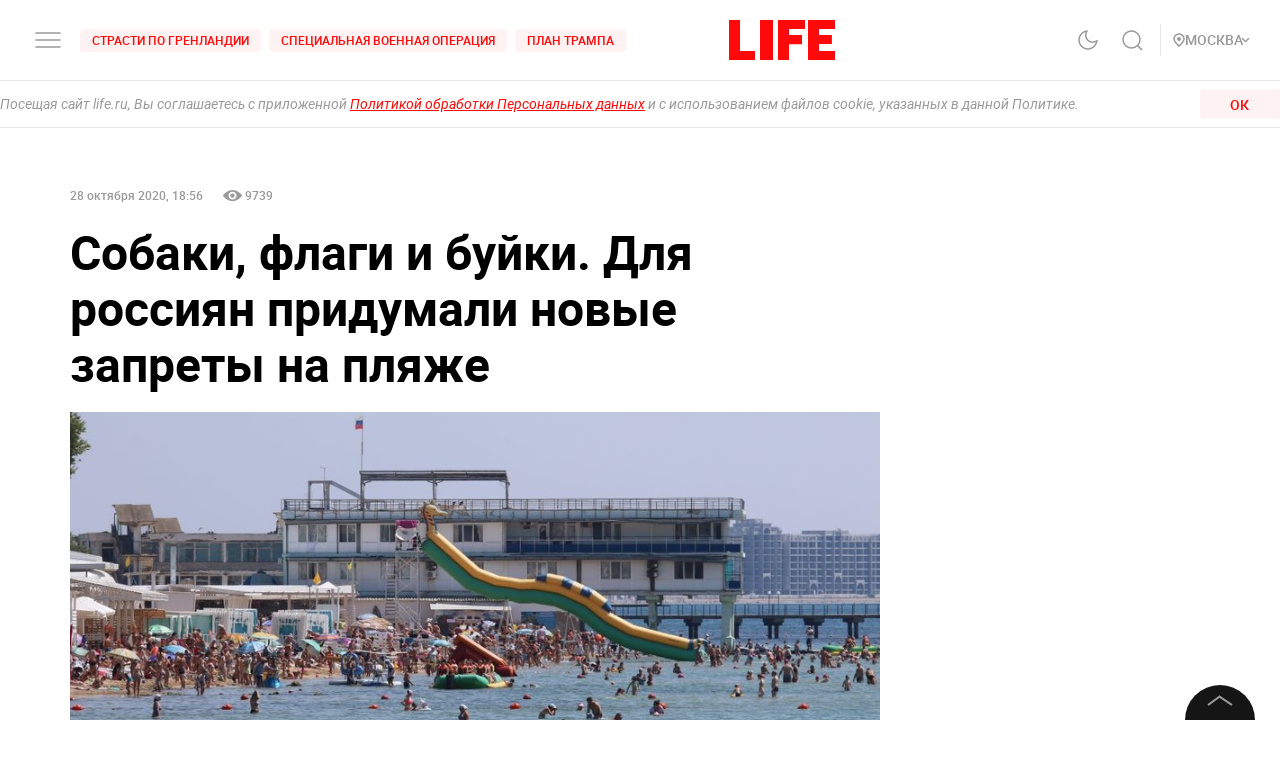

--- FILE ---
content_type: text/css; charset=UTF-8
request_url: https://life.ru/_next/static/css/fb0e5997a71aef1c7929.css
body_size: 11399
content:
.container__life_global{display:-webkit-flex;display:-ms-flexbox;display:flex;-webkit-flex-direction:column;-ms-flex-direction:column;flex-direction:column;width:100%;max-width:1296px;margin:auto}@media screen and (max-width:1365px){.container__life_global{max-width:956px;padding:0}}@media screen and (max-width:1019px){.container__life_global{max-width:632px}}@media screen and (max-width:767px){.container__life_global{overflow:hidden;padding-top:0}}.row{display:-webkit-flex;display:-ms-flexbox;display:flex}.row+.row{margin-top:32px}@media (max-width:1024px){.row+.row{margin-top:28px}}@media (max-width:480px){.row+.row{margin-top:20px}}.row_wrap{-webkit-flex-wrap:wrap;-ms-flex-wrap:wrap;flex-wrap:wrap;margin-left:-32px}@media (max-width:1024px){.row_wrap{margin-left:-28px}}@media (min-width:1367px){.offset-l-1{margin-left:332px}.offset-l-2{margin-left:664px}.offset-l-3{margin-left:996px}}@media (min-width:769px){.offset-t-1{margin-left:328px}.offset-t-2{margin-left:656px}.offset-t-3{margin-left:984px}}.col,.col-1,.col-2,.col-3,.col-4,.col-m,.col-mobile,.col-t-1,.col-t-2,.col-t-3,.col-tablet-1,.col-tablet-2,.col-tablet-3,.col-verticalTablet-2{width:300px}.col+.col,.col+.col-1,.col+.col-2,.col+.col-3,.col+.col-4,.col+.col-m,.col+.col-mobile,.col+.col-t-1,.col+.col-t-2,.col+.col-t-3,.col+.col-tablet-1,.col+.col-tablet-2,.col+.col-tablet-3,.col+.col-verticalTablet-2,.col-1+.col,.col-1+.col-1,.col-1+.col-2,.col-1+.col-3,.col-1+.col-4,.col-1+.col-m,.col-1+.col-mobile,.col-1+.col-t-1,.col-1+.col-t-2,.col-1+.col-t-3,.col-1+.col-tablet-1,.col-1+.col-tablet-2,.col-1+.col-tablet-3,.col-1+.col-verticalTablet-2,.col-2+.col,.col-2+.col-1,.col-2+.col-2,.col-2+.col-3,.col-2+.col-4,.col-2+.col-m,.col-2+.col-mobile,.col-2+.col-t-1,.col-2+.col-t-2,.col-2+.col-t-3,.col-2+.col-tablet-1,.col-2+.col-tablet-2,.col-2+.col-tablet-3,.col-2+.col-verticalTablet-2,.col-3+.col,.col-3+.col-1,.col-3+.col-2,.col-3+.col-3,.col-3+.col-4,.col-3+.col-m,.col-3+.col-mobile,.col-3+.col-t-1,.col-3+.col-t-2,.col-3+.col-t-3,.col-3+.col-tablet-1,.col-3+.col-tablet-2,.col-3+.col-tablet-3,.col-3+.col-verticalTablet-2,.col-4+.col,.col-4+.col-1,.col-4+.col-2,.col-4+.col-3,.col-4+.col-4,.col-4+.col-m,.col-4+.col-mobile,.col-4+.col-t-1,.col-4+.col-t-2,.col-4+.col-t-3,.col-4+.col-tablet-1,.col-4+.col-tablet-2,.col-4+.col-tablet-3,.col-4+.col-verticalTablet-2,.col-m+.col,.col-m+.col-1,.col-m+.col-2,.col-m+.col-3,.col-m+.col-4,.col-m+.col-m,.col-m+.col-mobile,.col-m+.col-t-1,.col-m+.col-t-2,.col-m+.col-t-3,.col-m+.col-tablet-1,.col-m+.col-tablet-2,.col-m+.col-tablet-3,.col-m+.col-verticalTablet-2,.col-mobile+.col,.col-mobile+.col-1,.col-mobile+.col-2,.col-mobile+.col-3,.col-mobile+.col-4,.col-mobile+.col-m,.col-mobile+.col-mobile,.col-mobile+.col-t-1,.col-mobile+.col-t-2,.col-mobile+.col-t-3,.col-mobile+.col-tablet-1,.col-mobile+.col-tablet-2,.col-mobile+.col-tablet-3,.col-mobile+.col-verticalTablet-2,.col-t-1+.col,.col-t-1+.col-1,.col-t-1+.col-2,.col-t-1+.col-3,.col-t-1+.col-4,.col-t-1+.col-m,.col-t-1+.col-mobile,.col-t-1+.col-t-1,.col-t-1+.col-t-2,.col-t-1+.col-t-3,.col-t-1+.col-tablet-1,.col-t-1+.col-tablet-2,.col-t-1+.col-tablet-3,.col-t-1+.col-verticalTablet-2,.col-t-2+.col,.col-t-2+.col-1,.col-t-2+.col-2,.col-t-2+.col-3,.col-t-2+.col-4,.col-t-2+.col-m,.col-t-2+.col-mobile,.col-t-2+.col-t-1,.col-t-2+.col-t-2,.col-t-2+.col-t-3,.col-t-2+.col-tablet-1,.col-t-2+.col-tablet-2,.col-t-2+.col-tablet-3,.col-t-2+.col-verticalTablet-2,.col-t-3+.col,.col-t-3+.col-1,.col-t-3+.col-2,.col-t-3+.col-3,.col-t-3+.col-4,.col-t-3+.col-m,.col-t-3+.col-mobile,.col-t-3+.col-t-1,.col-t-3+.col-t-2,.col-t-3+.col-t-3,.col-t-3+.col-tablet-1,.col-t-3+.col-tablet-2,.col-t-3+.col-tablet-3,.col-t-3+.col-verticalTablet-2,.col-tablet-1+.col,.col-tablet-1+.col-1,.col-tablet-1+.col-2,.col-tablet-1+.col-3,.col-tablet-1+.col-4,.col-tablet-1+.col-m,.col-tablet-1+.col-mobile,.col-tablet-1+.col-t-1,.col-tablet-1+.col-t-2,.col-tablet-1+.col-t-3,.col-tablet-1+.col-tablet-1,.col-tablet-1+.col-tablet-2,.col-tablet-1+.col-tablet-3,.col-tablet-1+.col-verticalTablet-2,.col-tablet-2+.col,.col-tablet-2+.col-1,.col-tablet-2+.col-2,.col-tablet-2+.col-3,.col-tablet-2+.col-4,.col-tablet-2+.col-m,.col-tablet-2+.col-mobile,.col-tablet-2+.col-t-1,.col-tablet-2+.col-t-2,.col-tablet-2+.col-t-3,.col-tablet-2+.col-tablet-1,.col-tablet-2+.col-tablet-2,.col-tablet-2+.col-tablet-3,.col-tablet-2+.col-verticalTablet-2,.col-tablet-3+.col,.col-tablet-3+.col-1,.col-tablet-3+.col-2,.col-tablet-3+.col-3,.col-tablet-3+.col-4,.col-tablet-3+.col-m,.col-tablet-3+.col-mobile,.col-tablet-3+.col-t-1,.col-tablet-3+.col-t-2,.col-tablet-3+.col-t-3,.col-tablet-3+.col-tablet-1,.col-tablet-3+.col-tablet-2,.col-tablet-3+.col-tablet-3,.col-tablet-3+.col-verticalTablet-2,.col-verticalTablet-2+.col,.col-verticalTablet-2+.col-1,.col-verticalTablet-2+.col-2,.col-verticalTablet-2+.col-3,.col-verticalTablet-2+.col-4,.col-verticalTablet-2+.col-m,.col-verticalTablet-2+.col-mobile,.col-verticalTablet-2+.col-t-1,.col-verticalTablet-2+.col-t-2,.col-verticalTablet-2+.col-t-3,.col-verticalTablet-2+.col-tablet-1,.col-verticalTablet-2+.col-tablet-2,.col-verticalTablet-2+.col-tablet-3,.col-verticalTablet-2+.col-verticalTablet-2{margin-left:32px}@media screen and (max-width:1365px){.col+.col,.col+.col-1,.col+.col-2,.col+.col-3,.col+.col-4,.col+.col-m,.col+.col-mobile,.col+.col-t-1,.col+.col-t-2,.col+.col-t-3,.col+.col-tablet-1,.col+.col-tablet-2,.col+.col-tablet-3,.col+.col-verticalTablet-2,.col-1+.col,.col-1+.col-1,.col-1+.col-2,.col-1+.col-3,.col-1+.col-4,.col-1+.col-m,.col-1+.col-mobile,.col-1+.col-t-1,.col-1+.col-t-2,.col-1+.col-t-3,.col-1+.col-tablet-1,.col-1+.col-tablet-2,.col-1+.col-tablet-3,.col-1+.col-verticalTablet-2,.col-2+.col,.col-2+.col-1,.col-2+.col-2,.col-2+.col-3,.col-2+.col-4,.col-2+.col-m,.col-2+.col-mobile,.col-2+.col-t-1,.col-2+.col-t-2,.col-2+.col-t-3,.col-2+.col-tablet-1,.col-2+.col-tablet-2,.col-2+.col-tablet-3,.col-2+.col-verticalTablet-2,.col-3+.col,.col-3+.col-1,.col-3+.col-2,.col-3+.col-3,.col-3+.col-4,.col-3+.col-m,.col-3+.col-mobile,.col-3+.col-t-1,.col-3+.col-t-2,.col-3+.col-t-3,.col-3+.col-tablet-1,.col-3+.col-tablet-2,.col-3+.col-tablet-3,.col-3+.col-verticalTablet-2,.col-4+.col,.col-4+.col-1,.col-4+.col-2,.col-4+.col-3,.col-4+.col-4,.col-4+.col-m,.col-4+.col-mobile,.col-4+.col-t-1,.col-4+.col-t-2,.col-4+.col-t-3,.col-4+.col-tablet-1,.col-4+.col-tablet-2,.col-4+.col-tablet-3,.col-4+.col-verticalTablet-2,.col-m+.col,.col-m+.col-1,.col-m+.col-2,.col-m+.col-3,.col-m+.col-4,.col-m+.col-m,.col-m+.col-mobile,.col-m+.col-t-1,.col-m+.col-t-2,.col-m+.col-t-3,.col-m+.col-tablet-1,.col-m+.col-tablet-2,.col-m+.col-tablet-3,.col-m+.col-verticalTablet-2,.col-mobile+.col,.col-mobile+.col-1,.col-mobile+.col-2,.col-mobile+.col-3,.col-mobile+.col-4,.col-mobile+.col-m,.col-mobile+.col-mobile,.col-mobile+.col-t-1,.col-mobile+.col-t-2,.col-mobile+.col-t-3,.col-mobile+.col-tablet-1,.col-mobile+.col-tablet-2,.col-mobile+.col-tablet-3,.col-mobile+.col-verticalTablet-2,.col-t-1+.col,.col-t-1+.col-1,.col-t-1+.col-2,.col-t-1+.col-3,.col-t-1+.col-4,.col-t-1+.col-m,.col-t-1+.col-mobile,.col-t-1+.col-t-1,.col-t-1+.col-t-2,.col-t-1+.col-t-3,.col-t-1+.col-tablet-1,.col-t-1+.col-tablet-2,.col-t-1+.col-tablet-3,.col-t-1+.col-verticalTablet-2,.col-t-2+.col,.col-t-2+.col-1,.col-t-2+.col-2,.col-t-2+.col-3,.col-t-2+.col-4,.col-t-2+.col-m,.col-t-2+.col-mobile,.col-t-2+.col-t-1,.col-t-2+.col-t-2,.col-t-2+.col-t-3,.col-t-2+.col-tablet-1,.col-t-2+.col-tablet-2,.col-t-2+.col-tablet-3,.col-t-2+.col-verticalTablet-2,.col-t-3+.col,.col-t-3+.col-1,.col-t-3+.col-2,.col-t-3+.col-3,.col-t-3+.col-4,.col-t-3+.col-m,.col-t-3+.col-mobile,.col-t-3+.col-t-1,.col-t-3+.col-t-2,.col-t-3+.col-t-3,.col-t-3+.col-tablet-1,.col-t-3+.col-tablet-2,.col-t-3+.col-tablet-3,.col-t-3+.col-verticalTablet-2,.col-tablet-1+.col,.col-tablet-1+.col-1,.col-tablet-1+.col-2,.col-tablet-1+.col-3,.col-tablet-1+.col-4,.col-tablet-1+.col-m,.col-tablet-1+.col-mobile,.col-tablet-1+.col-t-1,.col-tablet-1+.col-t-2,.col-tablet-1+.col-t-3,.col-tablet-1+.col-tablet-1,.col-tablet-1+.col-tablet-2,.col-tablet-1+.col-tablet-3,.col-tablet-1+.col-verticalTablet-2,.col-tablet-2+.col,.col-tablet-2+.col-1,.col-tablet-2+.col-2,.col-tablet-2+.col-3,.col-tablet-2+.col-4,.col-tablet-2+.col-m,.col-tablet-2+.col-mobile,.col-tablet-2+.col-t-1,.col-tablet-2+.col-t-2,.col-tablet-2+.col-t-3,.col-tablet-2+.col-tablet-1,.col-tablet-2+.col-tablet-2,.col-tablet-2+.col-tablet-3,.col-tablet-2+.col-verticalTablet-2,.col-tablet-3+.col,.col-tablet-3+.col-1,.col-tablet-3+.col-2,.col-tablet-3+.col-3,.col-tablet-3+.col-4,.col-tablet-3+.col-m,.col-tablet-3+.col-mobile,.col-tablet-3+.col-t-1,.col-tablet-3+.col-t-2,.col-tablet-3+.col-t-3,.col-tablet-3+.col-tablet-1,.col-tablet-3+.col-tablet-2,.col-tablet-3+.col-tablet-3,.col-tablet-3+.col-verticalTablet-2,.col-verticalTablet-2+.col,.col-verticalTablet-2+.col-1,.col-verticalTablet-2+.col-2,.col-verticalTablet-2+.col-3,.col-verticalTablet-2+.col-4,.col-verticalTablet-2+.col-m,.col-verticalTablet-2+.col-mobile,.col-verticalTablet-2+.col-t-1,.col-verticalTablet-2+.col-t-2,.col-verticalTablet-2+.col-t-3,.col-verticalTablet-2+.col-tablet-1,.col-verticalTablet-2+.col-tablet-2,.col-verticalTablet-2+.col-tablet-3,.col-verticalTablet-2+.col-verticalTablet-2{margin-left:28px}}@media screen and (max-width:767px){.col+.col,.col+.col-1,.col+.col-2,.col+.col-3,.col+.col-4,.col+.col-m,.col+.col-mobile,.col+.col-t-1,.col+.col-t-2,.col+.col-t-3,.col+.col-tablet-1,.col+.col-tablet-2,.col+.col-tablet-3,.col+.col-verticalTablet-2,.col-1+.col,.col-1+.col-1,.col-1+.col-2,.col-1+.col-3,.col-1+.col-4,.col-1+.col-m,.col-1+.col-mobile,.col-1+.col-t-1,.col-1+.col-t-2,.col-1+.col-t-3,.col-1+.col-tablet-1,.col-1+.col-tablet-2,.col-1+.col-tablet-3,.col-1+.col-verticalTablet-2,.col-2+.col,.col-2+.col-1,.col-2+.col-2,.col-2+.col-3,.col-2+.col-4,.col-2+.col-m,.col-2+.col-mobile,.col-2+.col-t-1,.col-2+.col-t-2,.col-2+.col-t-3,.col-2+.col-tablet-1,.col-2+.col-tablet-2,.col-2+.col-tablet-3,.col-2+.col-verticalTablet-2,.col-3+.col,.col-3+.col-1,.col-3+.col-2,.col-3+.col-3,.col-3+.col-4,.col-3+.col-m,.col-3+.col-mobile,.col-3+.col-t-1,.col-3+.col-t-2,.col-3+.col-t-3,.col-3+.col-tablet-1,.col-3+.col-tablet-2,.col-3+.col-tablet-3,.col-3+.col-verticalTablet-2,.col-4+.col,.col-4+.col-1,.col-4+.col-2,.col-4+.col-3,.col-4+.col-4,.col-4+.col-m,.col-4+.col-mobile,.col-4+.col-t-1,.col-4+.col-t-2,.col-4+.col-t-3,.col-4+.col-tablet-1,.col-4+.col-tablet-2,.col-4+.col-tablet-3,.col-4+.col-verticalTablet-2,.col-m+.col,.col-m+.col-1,.col-m+.col-2,.col-m+.col-3,.col-m+.col-4,.col-m+.col-m,.col-m+.col-mobile,.col-m+.col-t-1,.col-m+.col-t-2,.col-m+.col-t-3,.col-m+.col-tablet-1,.col-m+.col-tablet-2,.col-m+.col-tablet-3,.col-m+.col-verticalTablet-2,.col-mobile+.col,.col-mobile+.col-1,.col-mobile+.col-2,.col-mobile+.col-3,.col-mobile+.col-4,.col-mobile+.col-m,.col-mobile+.col-mobile,.col-mobile+.col-t-1,.col-mobile+.col-t-2,.col-mobile+.col-t-3,.col-mobile+.col-tablet-1,.col-mobile+.col-tablet-2,.col-mobile+.col-tablet-3,.col-mobile+.col-verticalTablet-2,.col-t-1+.col,.col-t-1+.col-1,.col-t-1+.col-2,.col-t-1+.col-3,.col-t-1+.col-4,.col-t-1+.col-m,.col-t-1+.col-mobile,.col-t-1+.col-t-1,.col-t-1+.col-t-2,.col-t-1+.col-t-3,.col-t-1+.col-tablet-1,.col-t-1+.col-tablet-2,.col-t-1+.col-tablet-3,.col-t-1+.col-verticalTablet-2,.col-t-2+.col,.col-t-2+.col-1,.col-t-2+.col-2,.col-t-2+.col-3,.col-t-2+.col-4,.col-t-2+.col-m,.col-t-2+.col-mobile,.col-t-2+.col-t-1,.col-t-2+.col-t-2,.col-t-2+.col-t-3,.col-t-2+.col-tablet-1,.col-t-2+.col-tablet-2,.col-t-2+.col-tablet-3,.col-t-2+.col-verticalTablet-2,.col-t-3+.col,.col-t-3+.col-1,.col-t-3+.col-2,.col-t-3+.col-3,.col-t-3+.col-4,.col-t-3+.col-m,.col-t-3+.col-mobile,.col-t-3+.col-t-1,.col-t-3+.col-t-2,.col-t-3+.col-t-3,.col-t-3+.col-tablet-1,.col-t-3+.col-tablet-2,.col-t-3+.col-tablet-3,.col-t-3+.col-verticalTablet-2,.col-tablet-1+.col,.col-tablet-1+.col-1,.col-tablet-1+.col-2,.col-tablet-1+.col-3,.col-tablet-1+.col-4,.col-tablet-1+.col-m,.col-tablet-1+.col-mobile,.col-tablet-1+.col-t-1,.col-tablet-1+.col-t-2,.col-tablet-1+.col-t-3,.col-tablet-1+.col-tablet-1,.col-tablet-1+.col-tablet-2,.col-tablet-1+.col-tablet-3,.col-tablet-1+.col-verticalTablet-2,.col-tablet-2+.col,.col-tablet-2+.col-1,.col-tablet-2+.col-2,.col-tablet-2+.col-3,.col-tablet-2+.col-4,.col-tablet-2+.col-m,.col-tablet-2+.col-mobile,.col-tablet-2+.col-t-1,.col-tablet-2+.col-t-2,.col-tablet-2+.col-t-3,.col-tablet-2+.col-tablet-1,.col-tablet-2+.col-tablet-2,.col-tablet-2+.col-tablet-3,.col-tablet-2+.col-verticalTablet-2,.col-tablet-3+.col,.col-tablet-3+.col-1,.col-tablet-3+.col-2,.col-tablet-3+.col-3,.col-tablet-3+.col-4,.col-tablet-3+.col-m,.col-tablet-3+.col-mobile,.col-tablet-3+.col-t-1,.col-tablet-3+.col-t-2,.col-tablet-3+.col-t-3,.col-tablet-3+.col-tablet-1,.col-tablet-3+.col-tablet-2,.col-tablet-3+.col-tablet-3,.col-tablet-3+.col-verticalTablet-2,.col-verticalTablet-2+.col,.col-verticalTablet-2+.col-1,.col-verticalTablet-2+.col-2,.col-verticalTablet-2+.col-3,.col-verticalTablet-2+.col-4,.col-verticalTablet-2+.col-m,.col-verticalTablet-2+.col-mobile,.col-verticalTablet-2+.col-t-1,.col-verticalTablet-2+.col-t-2,.col-verticalTablet-2+.col-t-3,.col-verticalTablet-2+.col-tablet-1,.col-verticalTablet-2+.col-tablet-2,.col-verticalTablet-2+.col-tablet-3,.col-verticalTablet-2+.col-verticalTablet-2{margin-left:0}.col,.col-1,.col-2,.col-3,.col-4,.col-m,.col-mobile,.col-t-1,.col-t-2,.col-t-3,.col-tablet-1,.col-tablet-2,.col-tablet-3,.col-verticalTablet-2{width:100%}}.col_wrap{margin-left:32px}@media (max-width:1024px){.col_wrap{margin-left:28px}}.col-1{width:300px}.col-2{width:632px}.col-3{width:964px}.col-3,.col-4{max-width:100%}.col-4{width:1328px}@media screen and (max-width:1365px){.col-t-1,.col-tablet-1{width:300px}.col-t-2,.col-tablet-2{width:628px}.col-t-3,.col-tablet-3{width:908px}}@media screen and (max-width:1019px){.col-verticalTablet-2{width:628px}}@media screen and (max-width:767px){.col-m,.col-mobile{width:100%}}:export{stretch_desktop:1408px;stretch_horTablet:1279px;stretch_verTablet:963px;stretch_mobile:647px;stretch_gap:16px}.app{width:100%}.app_content_wrapper{margin:0 auto;padding:0 16px;max-width:1408px}@media (max-width:1279px){.app_content_wrapper{max-width:1097px}}@media (max-width:963px){.app_content_wrapper{max-width:726px}}@media (max-width:647px){.app_content_wrapper{max-width:100%;padding:0}}.margin_bottom_m{margin-bottom:20px}.app_grid_4_coll{display:grid;grid-gap:48px;grid-template-columns:repeat(3,[col] 1fr)}@media (max-width:1279px){.app_grid_4_coll{grid-template-columns:repeat(3,[col] 1fr)}}@media (max-width:963px){.app_grid_4_coll{grid-template-columns:repeat(2,[col] 1fr)}}@media (max-width:647px){.app_grid_4_coll{display:block}}@font-face{font-family:RobotoItalic;src:url(/_next/static/media/roboto-italic-webfont.a3c7c5318933df1eaf31609e96bc3acf.woff2);font-weight:400;font-style:italic;font-display:swap}a,abbr,acronym,address,applet,article,aside,audio,b,big,blockquote,body,canvas,caption,center,cite,code,dd,del,details,dfn,div,dl,dt,em,embed,fieldset,figcaption,figure,footer,form,h1,h2,h3,h4,h5,h6,header,hgroup,html,i,iframe,img,ins,kbd,label,legend,li,mark,menu,nav,object,ol,output,p,pre,q,ruby,s,samp,section,small,span,strike,strong,sub,summary,sup,table,tbody,td,tfoot,th,thead,time,tr,tt,u,ul,var,video{margin:0;padding:0;border:0;font-size:100%;font:inherit;vertical-align:baseline}:focus{outline:0}article,aside,details,figcaption,figure,footer,header,hgroup,menu,nav,section{display:block}blockquote:after,blockquote:before,q:after,q:before{content:"";content:none}input[type=search]::-webkit-search-cancel-button,input[type=search]::-webkit-search-decoration,input[type=search]::-webkit-search-results-button,input[type=search]::-webkit-search-results-decoration{-webkit-appearance:none;-moz-appearance:none}input[type=search]{-webkit-appearance:none;-moz-appearance:none}audio,canvas,video{display:inline-block;*display:inline;*zoom:1}audio:not([controls]){display:none;height:0}html{font-size:100%;-webkit-text-size-adjust:100%;-ms-text-size-adjust:100%}a:focus{outline:thin dotted}a:active,a:hover{outline:0}img{border:0;-ms-interpolation-mode:bicubic}figure,form{margin:0}fieldset{border:1px solid silver;margin:0 2px;padding:.35em .625em .75em}legend{border:0;*margin-left:-7px}button,input,select,textarea{font-size:100%;margin:0;vertical-align:baseline;*vertical-align:middle}button,input{line-height:normal}button,html input[type=button],input[type=reset],input[type=submit]{-webkit-appearance:button;cursor:pointer;*overflow:visible}button[disabled],html input[disabled]{cursor:default}input[type=checkbox],input[type=radio]{-webkit-box-sizing:border-box;-moz-box-sizing:border-box;box-sizing:border-box;padding:0;*height:13px;*width:13px}input[type=search]{-webkit-appearance:textfield;-moz-box-sizing:content-box;-webkit-box-sizing:content-box;box-sizing:content-box}input[type=search]::-webkit-search-cancel-button,input[type=search]::-webkit-search-decoration{-webkit-appearance:none}button::-moz-focus-inner,input::-moz-focus-inner{border:0;padding:0}textarea{overflow:auto;vertical-align:top}button,html,input,select,textarea{color:#222}::-moz-selection{background:#b3d4fc;text-shadow:none}::selection{background:#b3d4fc;text-shadow:none}img{vertical-align:middle}fieldset{border:0}textarea{resize:vertical}.chromeframe{margin:.2em 0;background:#ccc;color:#000;padding:.2em 0}*,:after,:before{-webkit-box-sizing:inherit;-moz-box-sizing:inherit;box-sizing:inherit}html{-webkit-box-sizing:border-box;-moz-box-sizing:border-box;box-sizing:border-box;height:100%}@media (-ms-high-contrast:active),(-ms-high-contrast:none){html{display:-webkit-flex;display:-ms-flexbox;display:flex;-webkit-flex-direction:column;-ms-flex-direction:column;flex-direction:column}}body{display:-webkit-flex;display:-ms-flexbox;display:flex;-webkit-flex-direction:column;-ms-flex-direction:column;flex-direction:column;min-height:100%;margin:0;background-color:#fff;line-height:1;text-rendering:optimizeLegibility;-webkit-text-decoration-skip:objects;text-decoration-skip:objects;-webkit-text-size-adjust:100%;-webkit-font-smoothing:antialiased;-webkit-tap-highlight-color:transparent}::-webkit-input-placeholder{color:inherit;opacity:1;-webkit-transition:opacity .3s;transition:opacity .3s}::-moz-input-placeholder{color:inherit;opacity:1;-moz-transition:opacity .3s;transition:opacity .3s}::-webkit-file-upload-button{-webkit-appearance:none;font:inherit}::-ms-clear{display:none}.disabled,:disabled{cursor:not-allowed}:-webkit-autofill{-webkit-box-shadow:inset 0 0 100px #fff;box-shadow:inset 0 0 100px #fff;-webkit-text-fill-color:currentColor}:focus{outline:none}blockquote,dd,dl,figure,p{margin:0}blockquote,q{quotes:none}table{border-collapse:collapse;border-spacing:0}h1,h2,h3,h4,h5,h6,th{font-weight:inherit}h1,h2,h3,h4,h5,h6{margin:0;font-size:inherit}audio,img,video{display:block}iframe,img{border:none}code,kbd,pre,samp{font-family:monospace;font-size:inherit}a{background-color:transparent;color:inherit}a,abbr{text-decoration:none}abbr{border:none}b,strong{font-weight:inherit}em,i{font-family:RobotoItalic,sans-serif}dfn,em,i{font-style:inherit}mark{background-color:transparent;color:inherit}small,sub,sup{font-size:inherit}sub,sup{position:relative;vertical-align:baseline;line-height:0}sub{bottom:-.25em}sup{top:-.5em}button,input,optgroup,select,textarea{padding:0;margin:0;border:none;border-radius:0;-webkit-box-shadow:none;box-shadow:none;background-color:transparent;font:inherit;color:inherit;letter-spacing:inherit}button,input{overflow:visible}button,select{text-align:left;text-transform:none}[type=button],[type=reset],[type=submit],button{cursor:pointer;-webkit-appearance:none}textarea{resize:none;overflow-y:auto;overflow-x:hidden}[type=button]::-moz-focus-inner,[type=reset]::-moz-focus-inner,[type=submit]::-moz-focus-inner,button::-moz-focus-inner{border:none;padding:0}[type=button]:-moz-focusring,[type=reset]:-moz-focusring,[type=submit]:-moz-focusring,button:-moz-focusring{outline:none}[type=number]::-webkit-inner-spin-button,[type=number]::-webkit-outer-spin-button{height:auto}[type=search]{outline:none}[type=search]::-webkit-search-decoration{-webkit-appearance:none}fieldset{padding:0;margin:0;border:none}legend{display:block;padding:0;white-space:normal}select{-webkit-appearance:none;-moz-appearance:none;appearance:none}select::-ms-expand{display:none}:-moz-placeholder{color:inherit;opacity:1;-moz-transition:opacity .3s;transition:opacity .3s}:-ms-input-placeholder{color:inherit;opacity:1;-ms-transition:opacity .3s;transition:opacity .3s}:focus::-webkit-input-placeholder{opacity:0}:focus:-moz-placeholder,:focus::-moz-input-placeholder{opacity:0}:focus:-ms-input-placeholder{opacity:0}svg{display:block;fill:currentColor}[hidden]{display:none}::-moz-selection{color:#fff;background-color:#004fe4}::selection{color:#fff;background-color:#004fe4}@font-face{font-family:VideoJS;src:url([data-uri]) format("woff");font-weight:400;font-style:normal;font-display:swap}.alice-carousel .animated{-webkit-animation-fill-mode:both;animation-fill-mode:both}.alice-carousel .animated-out{z-index:1}.alice-carousel .fadeOut{-webkit-animation-name:fadeOut;animation-name:fadeOut}@-webkit-keyframes fadeOut{0%{opacity:1}to{opacity:0;visibility:hidden}}@keyframes fadeOut{0%{opacity:1}to{opacity:0;visibility:hidden}}.alice-carousel{position:relative;width:100%;margin:auto;direction:ltr}.alice-carousel:hover .alice-carousel__prev-btn-item{left:0;-webkit-transform:translateX(20px);transform:translateX(20px)}.alice-carousel:hover .alice-carousel__prev-btn-item.__inactive{-webkit-transform:translateX(-100%) translateX(-20px);transform:translateX(-100%) translateX(-20px)}.alice-carousel:hover .alice-carousel__next-btn-item{right:0;-webkit-transform:translateX(-20px);transform:translateX(-20px)}.alice-carousel:hover .alice-carousel__next-btn-item.__inactive{-webkit-transform:translateX(100%) translateX(20px);transform:translateX(100%) translateX(20px)}.alice-carousel__wrapper{position:relative;overflow-x:hidden;overflow-y:hidden;-webkit-box-sizing:border-box;-moz-box-sizing:border-box;box-sizing:border-box;width:100%;height:auto}.alice-carousel__stage{white-space:nowrap;transform-style:flat;-webkit-transform-style:flat;backface-visibility:hidden;-webkit-backface-visibility:hidden}.alice-carousel__stage,.alice-carousel__stage-item{position:relative;-webkit-box-sizing:border-box;-moz-box-sizing:border-box;box-sizing:border-box;width:100%;height:100%;margin:0;padding:0}.alice-carousel__stage-item{display:inline-block;vertical-align:top;white-space:normal;line-height:0}.alice-carousel__stage-item *{line-height:normal}.alice-carousel__stage-item.__hidden{opacity:0;overflow:hidden}.alice-carousel__next-btn-item,.alice-carousel__prev-btn-item{position:absolute;top:0;bottom:0;margin:auto;background-color:#fff;z-index:5;height:68px;width:44px;border-radius:3px;-webkit-box-shadow:0 0 20px 0 rgba(0,0,0,.18);box-shadow:0 0 20px 0 rgba(0,0,0,.18);-webkit-transition:opacity .5s ease-in-out,-webkit-transform .5s ease-in-out;transition:opacity .5s ease-in-out,-webkit-transform .5s ease-in-out;transition:transform .5s ease-in-out,opacity .5s ease-in-out;transition:transform .5s ease-in-out,opacity .5s ease-in-out,-webkit-transform .5s ease-in-out;cursor:pointer}.alice-carousel__next-btn-item:before,.alice-carousel__prev-btn-item:before{content:"";height:18px;width:12px;background-position:50%;background-image:url([data-uri]);background-size:contain;position:absolute;top:0;bottom:0;left:0;right:0;margin:auto}.alice-carousel__prev-btn-item{text-align:right;left:0;-webkit-transform:translateX(-100%) translateX(-20px);transform:translateX(-100%) translateX(-20px)}.alice-carousel__prev-btn-item:before{-webkit-transform:scaleX(-1);transform:scaleX(-1);will-change:transform}.alice-carousel__prev-btn-item.__inactive{-webkit-transform:translateX(-100%) translateX(-20px);transform:translateX(-100%) translateX(-20px)}.alice-carousel__next-btn-item{right:0}.alice-carousel__next-btn-item,.alice-carousel__next-btn-item.__inactive{-webkit-transform:translateX(100%) translateX(20px);transform:translateX(100%) translateX(20px)}.alice-carousel__play-btn{position:absolute;top:30px;left:20px;display:inline-block}.alice-carousel__play-btn:hover{cursor:pointer}.alice-carousel__play-btn-wrapper{position:relative;width:32px;height:32px;padding:10px;border-radius:50%;background-color:#fff}.alice-carousel__play-btn-item{position:absolute;width:32px;height:32px;cursor:pointer;border:0;outline:none;background:transparent}.alice-carousel__play-btn-item:after,.alice-carousel__play-btn-item:before{position:absolute;pointer-events:none;display:block;width:0;height:0;content:"";-webkit-transition:all .4s linear;transition:all .4s linear;border-color:transparent transparent transparent #465798;border-style:solid;border-width:8px 0 8px 15px}.alice-carousel__play-btn-item:before{left:5px;height:14px}.alice-carousel__play-btn-item:after{top:7px;left:18px}.alice-carousel__play-btn-item.__pause:after,.alice-carousel__play-btn-item.__pause:before{height:30px;border-width:0 0 0 10px}.alice-carousel__play-btn-item.__pause:after{top:0;left:18px}.alice-carousel__dots{margin:30px 3px 5px;padding:0;list-style:none;text-align:center}.alice-carousel__dots-item{display:inline-block;width:8px;height:8px;cursor:pointer;border-radius:50%;background-color:#e0e4fb}.alice-carousel__dots-item:not(:last-child){margin-right:20px}.alice-carousel__dots-item.__active,.alice-carousel__dots-item:hover{background-color:#6e7ebc}.alice-carousel__slide-info{position:absolute;top:20px;right:20px;display:inline-block;padding:5px 10px;color:#465798;border-radius:5px;background-color:rgba(224,228,251,.6)}.alice-carousel__slide-info-item{vertical-align:middle;line-height:0}.swiper-pagination-bullet-active{background:#fff!important;opacity:1!important}.swiper-pagination.swiper-pagination{display:-webkit-flex;display:-ms-flexbox;display:flex;-webkit-flex-wrap:wrap;-ms-flex-wrap:wrap;flex-wrap:wrap;-webkit-justify-content:center;-ms-flex-pack:center;justify-content:center;-webkit-align-content:center;-ms-flex-line-pack:center;align-content:center}.swiper-pagination-bullet.swiper-pagination-bullet{width:6px;height:6px;background:#fff;opacity:.3;margin:auto 6px!important}.swiper-pagination-bullet.swiper-pagination-bullet-active{width:8px;height:8px;background:#fff}.swiper-container .swiper-button-next:after,.swiper-container .swiper-button-prev:after{content:""}.swiper-button-disabled{opacity:.3;pointer-events:none}.swiper-button-disabled.video-swiper{display:none}.swiper-slide{-webkit-backface-visibility:hidden;-webkit-transform:translateZ(0)}:export{desktop_width:1366px;landscape_width:1200px;portrait_width:1020px;mobile_width:768px}#modal-root>*{position:fixed;top:0;left:0;right:0;bottom:0;display:-webkit-flex;display:-ms-flexbox;display:flex;-webkit-align-items:center;-ms-flex-align:center;align-items:center;-webkit-justify-content:center;-ms-flex-pack:center;justify-content:center;z-index:99}:root{--color-white:#fff;--color-black:#222;--color-black-medium:#151515;--color-black-dark:#424242;--color-gray-medium:#9a9a9a;--color-gray-medium-light:#d3d3d3;--color-gray-dark:#666;--color-gray-line:hsla(0,0%,50.2%,0.2);--color-red:#ff0a0a;--color-red-5:rgba(255,10,10,0.05);--color-red-12:rgba(255,10,10,0.12);--color-red-80:rgba(255,10,10,0.8);--color-bg-footer:#373737}a{color:#fa0a0a}u>a{text-decoration:underline}mark{background:#f9dbdb}blockquote.twitter-tweet{margin:10px 0;padding:10px;border:1px solid #dedede;border-radius:10px;max-width:550px}.fade{position:fixed;top:-100px;bottom:-100px;left:0;right:0;background-color:#fff;z-index:1000!important}.wrapped-component{visibility:hidden}.page{padding:48px 12px 0;color:#000}.page h1{font-size:48px;line-height:56px}.page h1,.page h2{font-weight:700;margin-bottom:24px}.page h2{font-size:32px;line-height:40px}.page p{font-size:18px;line-height:28px;color:#333;margin-bottom:24px}.page p.gray-p{font-weight:500;font-size:12px;line-height:18px;color:#9a9a9a;margin-bottom:12px}.page p.medium-p{font-weight:500;font-size:16px;line-height:22px;margin-bottom:32px}.page p.descr-p{font-weight:400;font-size:14px;line-height:20px;color:#666}.page p.descr-p a{color:#fa0a0a}.page p strong{font-weight:700}.page p.description{margin-bottom:60px}.border-block{border-bottom:1px solid #d3d3d3;margin-bottom:32px}.map{max-width:850px;margin-left:auto}@media (max-width:1024px){.map{width:100%;max-width:100%}}.mapBlock{margin-bottom:36px}.black .page{color:#fff}.black .descr-p,.black .gray-p,.black p{color:#9a9a9a}.black h1,.black h2{color:#fff}.section{margin-bottom:36px}.bold-line{margin-right:36px;margin-left:16px;display:inline-block}.link{color:#fa0a0a;font-size:16px;line-height:22px}.rec-carousel-wrapper{position:relative}.rec-slider-container{margin:0!important}#gigaframe{position:relative;height:480px;width:100%}#gigaframe-frame{width:100%;height:100%;margin-left:0;display:none}:root{--grid-width-1:1fr;--grid-indent:32px;--grid-width-2:2fr;--grid-width-3:3fr}*{-webkit-box-sizing:border-box;-moz-box-sizing:border-box;box-sizing:border-box}:global(.site-container){width:100%;max-width:1296px;margin:0 auto;padding:0 20px}body{font-family:Roboto,Helvetica,sans-serif}a,a:focus{outline:none}div.pmp,div.pmp div.rootPl,div.pmp div.rootPl>div{background-color:transparent!important}.styles_root__2bZ38{position:relative}.styles_root__2bZ38:hover .styles_content__2-bRZ{opacity:1;pointer-events:all}.styles_content__2-bRZ{position:absolute;padding:10px;-webkit-box-sizing:border-box;-moz-box-sizing:border-box;box-sizing:border-box;opacity:0;pointer-events:none}.styles_content__2-bRZ.styles_top__2YwAV{bottom:100%}.styles_content__2-bRZ.styles_bottom__NMJNi{top:100%}.styles_content__2-bRZ.styles_right__Ic7F4{right:-10px}.styles_content__2-bRZ.styles_left__1ek2V{left:-10px}.styles_content__2-bRZ:hover{opacity:1;pointer-events:all}.styles_root__8aOtz{position:relative;display:inline-block;padding:6px 12px;background-color:var(--background-secondary,#fff);width:400px;color:var(--color,#000);font-size:12px;font-weight:500;line-height:15px;letter-spacing:.5px;border-radius:3px;-webkit-box-shadow:0 4px 14px rgba(0,0,0,.12);box-shadow:0 4px 14px rgba(0,0,0,.12)}@media screen and (max-width:1199px){.styles_root__8aOtz{padding:6px 0;color:var(--color,#9a9a9a);opacity:.6;background-color:transparent;-webkit-box-shadow:none;box-shadow:none;white-space:pre-wrap}}.styles_logo__2Ld7h{height:40px}@media only screen and (max-width:575px){.styles_logo__2Ld7h{height:24px}}.styles_logo__a5Lxz{height:40px}@media only screen and (max-width:575px){.styles_logo__a5Lxz{height:24px}}.styles_logo__1pll9{height:40px}@media only screen and (max-width:575px){.styles_logo__1pll9{height:24px}}.styles_image__3ES1x{width:100%;height:auto;cursor:pointer}@media screen and (max-width:767px){.styles_image__3ES1x{margin-bottom:8px}}.styles_ampImgWrapper__19BDo{position:relative;width:100%}.styles_ampImgWrapper__19BDo .styles_ampImg__2AnJP{position:absolute;top:0;left:0;width:100%;height:100%}.styles_ampImgWrapper__19BDo .styles_ampImg__2AnJP amp-img img{object-fit:cover}.styles_root__3MXhb{width:100%;height:100%;overflow:hidden}.styles_root__3MXhb .styles_element__ggnUE{width:100%;height:100%;object-fit:cover}.styles_root__3MXhb .styles_element__ggnUE.styles_contain__dw8ou{object-fit:contain}.styles_root__3MXhb .styles_element__ggnUE.styles_absolute__3v-zv{position:absolute}.styles_input__1bQqQ{caret-color:var(--color-red)}.styles_input__1bQqQ:focus::-webkit-input-placeholder{opacity:1}.styles_input__1bQqQ:focus::-moz-placeholder{opacity:1}.styles_input__1bQqQ:focus:-ms-input-placeholder{opacity:1}.styles_input__1bQqQ:focus::-ms-input-placeholder{opacity:1}.styles_input__1bQqQ:focus::placeholder{opacity:1}.styles_root__Gy5az{font-family:Roboto,Helvetica,sans-serif;font-weight:500}.styles_textStyles__3XRmw{display:-webkit-box;overflow:hidden;text-overflow:ellipsis;-webkit-box-orient:vertical;-webkit-line-clamp:1;word-break:break-all;width:102%}.styles_textStyles__3XRmw.styles_big__14Iq6{font-size:16px;line-height:20px}.styles_arrow__1FoHb{fill:transparent}.styles_arrow__1FoHb.styles_gray__nz2pn path{stroke:#fff}.styles_burger__yMpyC:hover path,.styles_cross__35B43:hover path{stroke:#ff0a0a}.styles_arrow__1QKgI{fill:transparent}.styles_arrow__1QKgI path{stroke-width:5px}.styles_arrow__1QKgI.styles_down__3hRVZ{-webkit-transform:rotate(90deg);transform:rotate(90deg)}.styles_theme__1uqci svg{fill:transparent}.styles_theme__1uqci:hover{cursor:pointer}.styles_theme__1uqci:hover path{stroke:#fa0a0a}.styles_search__6-O_Z path{fill:transparent}.styles_search__6-O_Z.styles_active__3vXot path{stroke:#fa0a0a}.styles_search__6-O_Z:hover{cursor:pointer}.styles_search__6-O_Z:hover path{stroke:#fa0a0a}.styles_point__2IBiW path{fill:transparent}.styles_point__2IBiW:hover{cursor:pointer}.styles_point__2IBiW:hover path{stroke:#fa0a0a}.styles_point__2IBiW:hover rect{fill:#fa0a0a}.styles_root__3oNiZ{font-family:Roboto,Helvetica,sans-serif;font-weight:500}.styles_arrow__31mBM{fill:transparent}.styles_arrow__31mBM.styles_gray__1BLga path{stroke:#fff}.CommonLayout_app__1PmVg{width:100%}.CommonLayout_app_content_wrapper__Go-lM{margin:0 auto;padding:0 16px;max-width:1408px}@media (max-width:1279px){.CommonLayout_app_content_wrapper__Go-lM{max-width:1097px}}@media (max-width:963px){.CommonLayout_app_content_wrapper__Go-lM{max-width:726px}}@media (max-width:647px){.CommonLayout_app_content_wrapper__Go-lM{max-width:100%;padding:0}}.CommonLayout_margin_bottom_m__1dhdV{margin-bottom:20px}.CommonLayout_app_grid_4_coll__IpxIh{display:grid;grid-gap:48px;grid-template-columns:repeat(3,[col] 1fr)}@media (max-width:1279px){.CommonLayout_app_grid_4_coll__IpxIh{grid-template-columns:repeat(3,[col] 1fr)}}@media (max-width:963px){.CommonLayout_app_grid_4_coll__IpxIh{grid-template-columns:repeat(2,[col] 1fr)}}@media (max-width:647px){.CommonLayout_app_grid_4_coll__IpxIh{display:block}}.CommonLayout_wrapper__2H1ME{width:100%}@media screen and (max-width:1365px){.CommonLayout_wrapper__2H1ME{padding-top:0}}.CommonLayout_root__3Kkv6{background:#fff;z-index:1;position:relative;display:-webkit-flex;display:-ms-flexbox;display:flex;-webkit-flex-direction:column;-ms-flex-direction:column;flex-direction:column;min-height:100vh}.CommonLayout_root__3Kkv6.CommonLayout_black__1hrWE{background-color:#151515}@media only screen and (max-width:575px){.CommonLayout_root__3Kkv6.CommonLayout_locked__33bc2{position:fixed;overflow:hidden}}.CommonLayout_content__3WbZq{width:100%}@media screen and (max-width:1019px){.CommonLayout_footerApp__2Yhjs{display:none}}@media screen and (max-width:1199px){.CommonLayout_adsApp__ZZ6HW{display:none}}.CommonLayout_animation_notification__2zp_4{position:absolute;width:100%;height:100%;top:0;left:0;z-index:31}.CommonLayout_animation__6gq4j{position:fixed;width:100%;height:100%;left:0;top:0;z-index:31}.CommonLayout_fullwidthtop_wrapper__2Jq6D{background:url(/static/img/logo-white.png) no-repeat 50%,url(/static/img/life-pattern.jpg) repeat 50%;background-size:130px,auto;position:relative;width:100%;overflow:hidden;z-index:0;min-width:100%!important;height:250px}section.CommonLayout_regionSectionModal__PGdaG{max-width:700px}@media screen and (max-width:767px){div.CommonLayout_regionModal__35PUr,section.CommonLayout_regionSectionModal__PGdaG{padding:0}}.CommonLayout_socialLight__C8BAB path{fill:var(--color-gray-medium-light)}.CommonLayout_socialDark__3Cs-u path{fill:var(--color-black-dark)}.CommonLayout_arrow__1IAPK,.CommonLayout_point__1VDyH{fill:transparent}.CommonLayout_arrow__1IAPK path{stroke-width:5px}.CommonLayout_arrow__1IAPK.CommonLayout_down__2UTNZ{-webkit-transform:rotate(90deg);transform:rotate(90deg)}.CommonLayout_arrow__1IAPK.CommonLayout_up__2fRrZ{-webkit-transform:rotate(270deg);transform:rotate(270deg)}